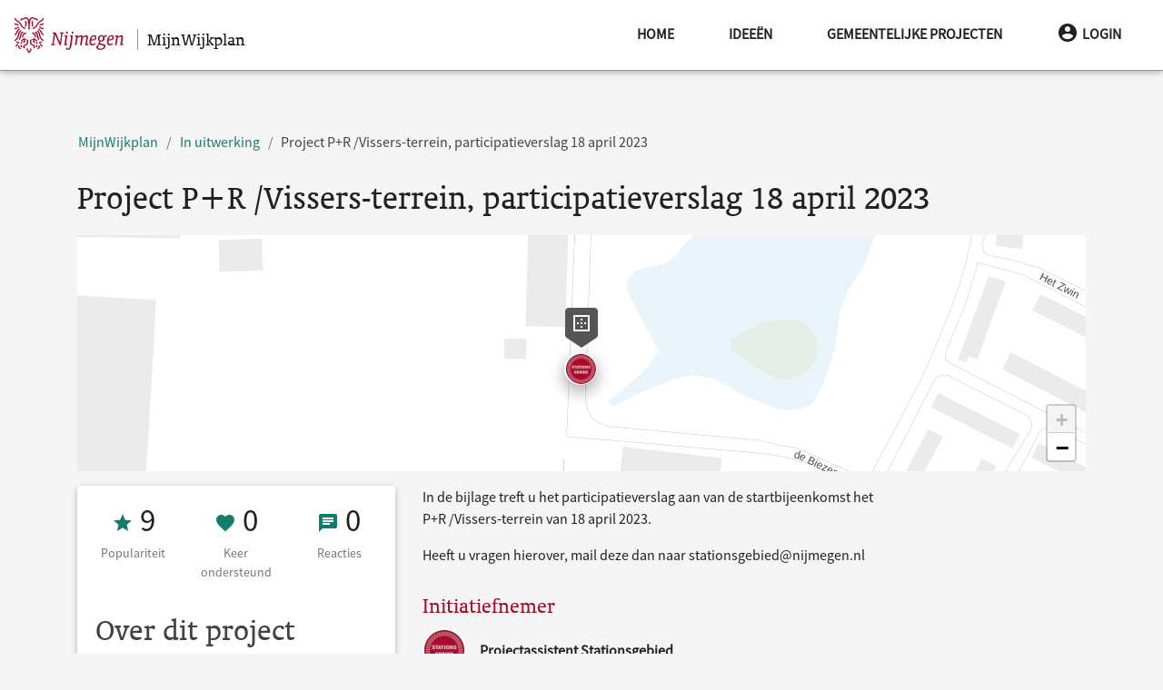

--- FILE ---
content_type: text/html; charset=UTF-8
request_url: https://nijmegen.mijnwijkplan.nl/project/project-pr-vissers-terrein-participatieverslag-18-april-2023-1
body_size: 17601
content:
<!doctype html>
<html lang="nl">
<head>
    <meta charset="utf-8">
    <meta name="viewport" content="width=device-width, initial-scale=1, shrink-to-fit=no">
    <meta http-equiv="x-ua-compatible" content="ie=edge">

    <link rel="stylesheet" href="/css/nijmegen-material.css">
    <link rel="stylesheet" href="/css/lib.css">
    <link rel="stylesheet" href="/css/redesign.css">

                                        <link rel="canonical" href="https://nijmegen.mijnwijkplan.nl/haven--en-industrieterrein/project/project-pr-vissers-terrein-participatieverslag-18-april-2023-1">
            
                            <meta name="Description" content="Project P+R /Vissers-terrein, participatieverslag 18 april 2023
">
                        
    <meta name="csrf-token" content="xB7zQcGanCGyfAwJ2zKXOHrUlwnGx4YkyxNM2AYh">

    <link rel="icon"
          type="image/png"
          href="/img/favicon.ico">

    <link rel="stylesheet"
          href="/css/fontawesome.css" />

    <script type="application/javascript">
        window.MAP_CENTER_LAT = '51.83641395142784'
        window.MAP_CENTER_LNG = '5.841293334960937552'
        window.MAP_BOUND_NORTH = '51.77785292398222'
        window.MAP_BOUND_EAST = '5.548002624511719'
        window.MAP_BOUND_SOUTH = '51.887934991741986'
        window.MAP_BOUND_WEST = '6.1671997070312560937552'
        window.MAP_ZOOM = '13'
        window.locale = 'nl'

        window.CKEDITOR_BASEPATH = '/ckeditor/'

                window.user = null
            </script>
    <title>Project P+R /Vissers-terrein, participatieverslag 18 april 2023 - 
 MijnWijkplan</title>

    </head>
<body class="dark">
<script type="text/javascript">const Ziggy={"url":"https:\/\/nijmegen.mijnwijkplan.nl","port":null,"defaults":{},"routes":{"debugbar.openhandler":{"uri":"_debugbar\/open","methods":["GET","HEAD"]},"debugbar.clockwork":{"uri":"_debugbar\/clockwork\/{id}","methods":["GET","HEAD"],"parameters":["id"]},"debugbar.assets.css":{"uri":"_debugbar\/assets\/stylesheets","methods":["GET","HEAD"]},"debugbar.assets.js":{"uri":"_debugbar\/assets\/javascript","methods":["GET","HEAD"]},"debugbar.cache.delete":{"uri":"_debugbar\/cache\/{key}\/{tags?}","methods":["DELETE"],"parameters":["key","tags"]},"debugbar.queries.explain":{"uri":"_debugbar\/queries\/explain","methods":["POST"]},"asset_management.show_image":{"uri":"asset\/image\/{id}\/{first?}\/{second?}\/{third?}\/{fourth?}","methods":["GET","HEAD"],"parameters":["id","first","second","third","fourth"]},"asset_management.show_raw_image":{"uri":"asset\/raw_image\/{id}\/{first?}\/{second?}\/{third?}\/{fourth?}","methods":["GET","HEAD"],"parameters":["id","first","second","third","fourth"]},"asset_management.upload_asset":{"uri":"asset\/upload","methods":["POST"]},"asset_management.asset_meta":{"uri":"asset\/meta","methods":["POST"]},"asset_management.download_asset":{"uri":"asset\/{id}\/{filename?}","methods":["GET","HEAD"],"parameters":["id","filename"]},"user_management.privacy-statement":{"uri":"informatie\/privacy-statement\/{subModule?}","methods":["GET","HEAD"],"parameters":["subModule"]},"user_management.store-approval":{"uri":"informatie\/privacy-statement\/{subModule?}","methods":["POST"],"parameters":["subModule"]},"api.neighbourhoods.user.json":{"uri":"api\/wijken\/gebruiker","methods":["GET","HEAD"]},"api.user.json":{"uri":"api\/gebruikers","methods":["GET","HEAD"]},"api.user.deviceToken.store":{"uri":"api\/user\/deviceToken","methods":["POST"]},"api.benchmark.json":{"uri":"api\/benchmark","methods":["GET","HEAD"]},"api.user.getmail":{"uri":"api\/user\/{user}\/email","methods":["GET","HEAD"],"parameters":["user"]},"api.i18n":{"uri":"api\/translations","methods":["GET","HEAD"]},"api.contentList.index":{"uri":"api\/list","methods":["GET","HEAD"]},"api.category.json":{"uri":"api\/categorieen","methods":["GET","HEAD"]},"api.neighbourhood.json":{"uri":"api\/wijk","methods":["GET","HEAD"]},"api.neighbourhoods.json":{"uri":"api\/wijken","methods":["GET","HEAD"]},"api.projects":{"uri":"api\/projecten","methods":["GET","HEAD"]},"project.promote":{"uri":"project\/{project}\/promoveer","methods":["GET","HEAD"],"parameters":["project"]},"project.promote.store":{"uri":"project\/{project}\/promoveer\/opslaan","methods":["POST"],"parameters":["project"]},"project.criterium.participate":{"uri":"project\/{project}\/criterium\/{criterium}\/deelnemen","methods":["POST"],"parameters":["project","criterium"]},"project.criterium.withdraw":{"uri":"project\/{project}\/criterium\/{criterium}\/intrekken","methods":["POST"],"parameters":["project","criterium"]},"project.criteria.index":{"uri":"project\/{project}\/criteria","methods":["GET","HEAD"],"parameters":["project"]},"project.criterium.destroy":{"uri":"project\/{project}\/criterium\/{criterium}\/verwijder","methods":["DELETE"],"parameters":["project","criterium"]},"project.criterium.create":{"uri":"project\/{project}\/criterium","methods":["GET","HEAD"],"parameters":["project"]},"project.criterium.store":{"uri":"project\/{project}\/criterium","methods":["POST"],"parameters":["project"]},"project.criterium.edit":{"uri":"project\/{project}\/criterium\/{criterium}","methods":["GET","HEAD"],"parameters":["project","criterium"]},"project.criterium.update":{"uri":"project\/{project}\/criterium\/{criterium}","methods":["PUT"],"parameters":["project","criterium"]},"neighbourhood.project.promote":{"uri":"{neighbourhood}\/project\/{project}\/promoveer","methods":["GET","HEAD"],"wheres":{"neighbourhood":"^(?!handleiding).+$"},"parameters":["neighbourhood","project"]},"neighbourhood.project.promote.store":{"uri":"{neighbourhood}\/project\/{project}\/promoveer\/opslaan","methods":["POST"],"wheres":{"neighbourhood":"^(?!handleiding).+$"},"parameters":["neighbourhood","project"]},"neighbourhood.project.criterium.participate":{"uri":"{neighbourhood}\/project\/{project}\/criterium\/{criterium}\/deelnemen","methods":["POST"],"wheres":{"neighbourhood":"^(?!handleiding).+$"},"parameters":["neighbourhood","project","criterium"]},"neighbourhood.project.criterium.withdraw":{"uri":"{neighbourhood}\/project\/{project}\/criterium\/{criterium}\/intrekken","methods":["POST"],"wheres":{"neighbourhood":"^(?!handleiding).+$"},"parameters":["neighbourhood","project","criterium"]},"neighbourhood.project.criteria.index":{"uri":"{neighbourhood}\/project\/{project}\/criteria","methods":["GET","HEAD"],"wheres":{"neighbourhood":"^(?!handleiding).+$"},"parameters":["neighbourhood","project"]},"neighbourhood.project.criterium.destroy":{"uri":"{neighbourhood}\/project\/{project}\/criterium\/{criterium}\/verwijder","methods":["DELETE"],"wheres":{"neighbourhood":"^(?!handleiding).+$"},"parameters":["neighbourhood","project","criterium"]},"neighbourhood.project.criterium.create":{"uri":"{neighbourhood}\/project\/{project}\/criterium","methods":["GET","HEAD"],"wheres":{"neighbourhood":"^(?!handleiding).+$"},"parameters":["neighbourhood","project"]},"neighbourhood.project.criterium.store":{"uri":"{neighbourhood}\/project\/{project}\/criterium","methods":["POST"],"wheres":{"neighbourhood":"^(?!handleiding).+$"},"parameters":["neighbourhood","project"]},"neighbourhood.project.criterium.edit":{"uri":"{neighbourhood}\/project\/{project}\/criterium\/{criterium}","methods":["GET","HEAD"],"wheres":{"neighbourhood":"^(?!handleiding).+$"},"parameters":["neighbourhood","project","criterium"]},"neighbourhood.project.criterium.update":{"uri":"{neighbourhood}\/project\/{project}\/criterium\/{criterium}","methods":["PUT"],"wheres":{"neighbourhood":"^(?!handleiding).+$"},"parameters":["neighbourhood","project","criterium"]},"dashboard.ideas":{"uri":"dashboard\/ideas","methods":["GET","HEAD"]},"dashboard.projects":{"uri":"dashboard\/projects","methods":["GET","HEAD"]},"neighbourhood.highlights.edit":{"uri":"{neighbourhood}\/highlights\/bewerken","methods":["GET","HEAD"],"parameters":["neighbourhood"]},"neighbourhood.highlights.update":{"uri":"{neighbourhood}\/highlights\/bewerken","methods":["POST"],"parameters":["neighbourhood"]},"neighbourhood.post.create":{"uri":"{neighbourhood}\/bericht\/toevoegen","methods":["GET","HEAD"],"parameters":["neighbourhood"]},"neighbourhood.post.store":{"uri":"{neighbourhood}\/bericht\/opslaan","methods":["PUT"],"parameters":["neighbourhood"]},"neighbourhood.post.edit":{"uri":"{neighbourhood}\/bericht\/{id}\/bewerken","methods":["GET","HEAD"],"parameters":["neighbourhood","id"]},"neighbourhood.post.update":{"uri":"{neighbourhood}\/bericht\/{id}\/bewerken","methods":["POST"],"parameters":["neighbourhood","id"]},"neighbourhood.post.delete":{"uri":"{neighbourhood}\/bericht\/{id}\/verwijder","methods":["DELETE"],"parameters":["neighbourhood","id"]},"neighbourhood.informationBlock.create":{"uri":"{neighbourhood}\/informatieblok\/toevoegen","methods":["GET","HEAD"],"parameters":["neighbourhood"]},"neighbourhood.informationBlock.store":{"uri":"{neighbourhood}\/informatieblok\/opslaan","methods":["PUT"],"parameters":["neighbourhood"]},"neighbourhood.informationBlock.edit":{"uri":"{neighbourhood}\/informatieblok\/{id}\/bewerken","methods":["GET","HEAD"],"parameters":["neighbourhood","id"]},"neighbourhood.informationBlock.move":{"uri":"{neighbourhood}\/informatieblok\/{id}\/verplaats\/{direction}","methods":["GET","HEAD"],"parameters":["neighbourhood","id","direction"]},"neighbourhood.informationBlock.update":{"uri":"{neighbourhood}\/informatieblok\/{id}\/bewerken","methods":["POST"],"parameters":["neighbourhood","id"]},"neighbourhood.informationBlock.delete":{"uri":"{neighbourhood}\/informatieblok\/{id}\/verwijder","methods":["DELETE"],"parameters":["neighbourhood","id"]},"neighbourhood.post.show":{"uri":"{neighbourhood}\/bericht\/{id}","methods":["GET","HEAD"],"wheres":{"id":"[0-9]+"},"parameters":["neighbourhood","id"]},"post.openLink":{"uri":"bericht\/externe-link\/{link}","methods":["GET","HEAD"],"parameters":["link"]},"neighbourhood.idea.index":{"uri":"{neighbourhood}\/ideeen","methods":["GET","HEAD"],"wheres":{"neighbourhood":"^(?!handleiding).+$"},"parameters":["neighbourhood"]},"neighbourhood.project.index":{"uri":"{neighbourhood}\/werkzaamheden","methods":["GET","HEAD"],"wheres":{"neighbourhood":"^(?!handleiding).+$"},"parameters":["neighbourhood"]},"idea.index":{"uri":"ideeen","methods":["GET","HEAD"]},"project.index":{"uri":"werkzaamheden","methods":["GET","HEAD"]},"neighbourhood.participation.index":{"uri":"{neighbourhood}\/projecten","methods":["GET","HEAD"],"parameters":["neighbourhood"]},"participation.index":{"uri":"projecten","methods":["GET","HEAD"]},"project.tasks":{"uri":"project\/{project}\/taken","methods":["GET","HEAD"],"parameters":["project"]},"project.events":{"uri":"project\/{project}\/agenda","methods":["GET","HEAD"],"parameters":["project"]},"project.notes":{"uri":"project\/{project}\/notities","methods":["GET","HEAD"],"parameters":["project"]},"project.task.create":{"uri":"project\/{project}\/taken\/toevoegen\/{type?}","methods":["GET","HEAD"],"parameters":["project","type"]},"project.task.store":{"uri":"project\/{project}\/taken\/opslaan","methods":["PUT"],"parameters":["project"]},"project.task.edit":{"uri":"project\/{project}\/taken\/{id}\/bewerken","methods":["GET","HEAD"],"parameters":["project","id"]},"project.task.update":{"uri":"project\/{project}\/taken\/{id}\/bewerken","methods":["POST"],"parameters":["project","id"]},"project.task.done":{"uri":"project\/{project}\/taken\/{id}\/done","methods":["POST"],"parameters":["project","id"]},"project.task.delete":{"uri":"project\/{project}\/taken\/{id}\/verwijder","methods":["DELETE"],"parameters":["project","id"]},"project.thread.create":{"uri":"project\/{project}\/onderwerpen\/toevoegen","methods":["GET","HEAD"],"parameters":["project"]},"project.thread.store":{"uri":"project\/{project}\/onderwerpen\/opslaan","methods":["PUT"],"parameters":["project"]},"project.thread.show":{"uri":"project\/{project}\/onderwerpen\/{thread}","methods":["GET","HEAD"],"parameters":["project","thread"]},"project.thread.edit":{"uri":"project\/{project}\/onderwerpen\/{thread}\/bewerken","methods":["GET","HEAD"],"parameters":["project","thread"]},"project.thread.update":{"uri":"project\/{project}\/onderwerpen\/{thread}\/bewerken","methods":["POST"],"parameters":["project","thread"]},"project.thread.comment.store":{"uri":"project\/{project}\/onderwerpen\/{thread}\/reply","methods":["POST"],"parameters":["project","thread"]},"neighbourhood.project.tasks":{"uri":"{neighbourhood}\/project\/{project}\/taken","methods":["GET","HEAD"],"wheres":{"neighbourhood":"^(?!handleiding).+$"},"parameters":["neighbourhood","project"]},"neighbourhood.project.events":{"uri":"{neighbourhood}\/project\/{project}\/agenda","methods":["GET","HEAD"],"wheres":{"neighbourhood":"^(?!handleiding).+$"},"parameters":["neighbourhood","project"]},"neighbourhood.project.notes":{"uri":"{neighbourhood}\/project\/{project}\/notities","methods":["GET","HEAD"],"wheres":{"neighbourhood":"^(?!handleiding).+$"},"parameters":["neighbourhood","project"]},"neighbourhood.project.task.create":{"uri":"{neighbourhood}\/project\/{project}\/taken\/toevoegen\/{type?}","methods":["GET","HEAD"],"wheres":{"neighbourhood":"^(?!handleiding).+$"},"parameters":["neighbourhood","project","type"]},"neighbourhood.project.task.store":{"uri":"{neighbourhood}\/project\/{project}\/taken\/opslaan","methods":["PUT"],"wheres":{"neighbourhood":"^(?!handleiding).+$"},"parameters":["neighbourhood","project"]},"neighbourhood.project.task.edit":{"uri":"{neighbourhood}\/project\/{project}\/taken\/{id}\/bewerken","methods":["GET","HEAD"],"wheres":{"neighbourhood":"^(?!handleiding).+$"},"parameters":["neighbourhood","project","id"]},"neighbourhood.project.task.update":{"uri":"{neighbourhood}\/project\/{project}\/taken\/{id}\/bewerken","methods":["POST"],"wheres":{"neighbourhood":"^(?!handleiding).+$"},"parameters":["neighbourhood","project","id"]},"neighbourhood.project.task.done":{"uri":"{neighbourhood}\/project\/{project}\/taken\/{id}\/done","methods":["POST"],"wheres":{"neighbourhood":"^(?!handleiding).+$"},"parameters":["neighbourhood","project","id"]},"neighbourhood.project.task.delete":{"uri":"{neighbourhood}\/project\/{project}\/taken\/{id}\/verwijder","methods":["DELETE"],"wheres":{"neighbourhood":"^(?!handleiding).+$"},"parameters":["neighbourhood","project","id"]},"neighbourhood.project.thread.create":{"uri":"{neighbourhood}\/project\/{project}\/onderwerpen\/toevoegen","methods":["GET","HEAD"],"wheres":{"neighbourhood":"^(?!handleiding).+$"},"parameters":["neighbourhood","project"]},"neighbourhood.project.thread.store":{"uri":"{neighbourhood}\/project\/{project}\/onderwerpen\/opslaan","methods":["PUT"],"wheres":{"neighbourhood":"^(?!handleiding).+$"},"parameters":["neighbourhood","project"]},"neighbourhood.project.thread.show":{"uri":"{neighbourhood}\/project\/{project}\/onderwerpen\/{thread}","methods":["GET","HEAD"],"wheres":{"neighbourhood":"^(?!handleiding).+$"},"parameters":["neighbourhood","project","thread"]},"neighbourhood.project.thread.edit":{"uri":"{neighbourhood}\/project\/{project}\/onderwerpen\/{thread}\/bewerken","methods":["GET","HEAD"],"wheres":{"neighbourhood":"^(?!handleiding).+$"},"parameters":["neighbourhood","project","thread"]},"neighbourhood.project.thread.update":{"uri":"{neighbourhood}\/project\/{project}\/onderwerpen\/{thread}\/bewerken","methods":["POST"],"wheres":{"neighbourhood":"^(?!handleiding).+$"},"parameters":["neighbourhood","project","thread"]},"neighbourhood.project.thread.comment.store":{"uri":"{neighbourhood}\/project\/{project}\/onderwerpen\/{thread}\/reply","methods":["POST"],"wheres":{"neighbourhood":"^(?!handleiding).+$"},"parameters":["neighbourhood","project","thread"]},"dashboard.tasks":{"uri":"dashboard\/taken","methods":["GET","HEAD"]},"dashboard.events":{"uri":"dashboard\/agenda\/{year?}\/{month?}","methods":["GET","HEAD"],"parameters":["year","month"]},"dashboard.notes":{"uri":"dashboard\/notities","methods":["GET","HEAD"]},"dashboard.task.create":{"uri":"dashboard\/taken\/toevoegen\/{type?}","methods":["GET","HEAD"],"parameters":["type"]},"dashboard.task.store":{"uri":"dashboard\/taken\/opslaan","methods":["PUT"]},"dashboard.task.edit":{"uri":"dashboard\/taken\/{id}\/bewerken","methods":["GET","HEAD"],"parameters":["id"]},"dashboard.task.update":{"uri":"dashboard\/taken\/{id}\/bewerken","methods":["POST"],"parameters":["id"]},"dashboard.task.delete":{"uri":"dashboard\/taken\/{id}\/verwijder","methods":["DELETE"],"parameters":["id"]},"dashboard.participation":{"uri":"dashboard\/participation","methods":["GET","HEAD"]},"project.add-budget":{"uri":"project\/{project}\/budget\/toewijzen","methods":["POST"],"parameters":["project"]},"project.remove-budget":{"uri":"project\/{project}\/budget\/verwijderen","methods":["POST"],"parameters":["project"]},"project.budget.destroy":{"uri":"project\/{project}\/budget\/{budget}\/verwijder","methods":["DELETE"],"parameters":["project","budget"]},"project.budget.index":{"uri":"project\/{project}\/budget","methods":["GET","HEAD"],"parameters":["project"]},"project.budget.create":{"uri":"project\/{project}\/budget\/nieuw","methods":["GET","HEAD"],"parameters":["project"]},"project.budget.store":{"uri":"project\/{project}\/budget","methods":["POST"],"parameters":["project"]},"project.budget.edit":{"uri":"project\/{project}\/budget\/{budget}","methods":["GET","HEAD"],"parameters":["project","budget"]},"project.budget.update":{"uri":"project\/{project}\/budget\/{budget}","methods":["PUT"],"parameters":["project","budget"]},"neighbourhood.project.add-budget":{"uri":"{neighbourhood}\/project\/{project}\/budget\/toewijzen","methods":["POST"],"parameters":["neighbourhood","project"]},"neighbourhood.project.remove-budget":{"uri":"{neighbourhood}\/project\/{project}\/budget\/verwijderen","methods":["POST"],"parameters":["neighbourhood","project"]},"neighbourhood.project.budget.destroy":{"uri":"{neighbourhood}\/project\/{project}\/budget\/{budget}\/verwijder","methods":["DELETE"],"parameters":["neighbourhood","project","budget"]},"neighbourhood.project.budget.index":{"uri":"{neighbourhood}\/project\/{project}\/budget","methods":["GET","HEAD"],"parameters":["neighbourhood","project"]},"neighbourhood.project.budget.create":{"uri":"{neighbourhood}\/project\/{project}\/budget\/nieuw","methods":["GET","HEAD"],"parameters":["neighbourhood","project"]},"neighbourhood.project.budget.store":{"uri":"{neighbourhood}\/project\/{project}\/budget","methods":["POST"],"parameters":["neighbourhood","project"]},"neighbourhood.project.budget.edit":{"uri":"{neighbourhood}\/project\/{project}\/budget\/{budget}","methods":["GET","HEAD"],"parameters":["neighbourhood","project","budget"]},"neighbourhood.project.budget.update":{"uri":"{neighbourhood}\/project\/{project}\/budget\/{budget}","methods":["PUT"],"parameters":["neighbourhood","project","budget"]},"neighbourhood.budget.edit":{"uri":"{neighbourhood}\/wijkbudget\/bewerk","methods":["GET","HEAD"],"parameters":["neighbourhood"]},"neighbourhood.budget.update":{"uri":"{neighbourhood}\/wijkbudget\/bewerk","methods":["PUT"],"parameters":["neighbourhood"]},"neighbourhood.budget.index":{"uri":"{neighbourhood}\/wijkbudget\/{year?}","methods":["GET","HEAD"],"parameters":["neighbourhood","year"]},"sitemap":{"uri":"sitemap","methods":["GET","HEAD"]},"sitemap.page":{"uri":"site-indeling","methods":["GET","HEAD"]},"accessibility":{"uri":"toegankelijkheid","methods":["GET","HEAD"]},"auth.logout":{"uri":"afmelden","methods":["GET","HEAD"]},"auth.login":{"uri":"aanmelden","methods":["GET","HEAD"]},"auth.register":{"uri":"registreren","methods":["GET","HEAD"]},"auth.store":{"uri":"registreren","methods":["POST"]},"search.results":{"uri":"zoeken","methods":["GET","HEAD"]},"api.search.results":{"uri":"api\/zoeken","methods":["GET","HEAD"]},"contact":{"uri":"contact","methods":["GET","HEAD"]},"contact.store":{"uri":"contact","methods":["POST"]},"error.broken":{"uri":"fout","methods":["GET","HEAD"]},"error.unknown":{"uri":"onbekend","methods":["GET","HEAD"]},"auth.reset-request-form":{"uri":"wachtwoord-aanvragen","methods":["GET","HEAD"]},"auth.request-reset":{"uri":"wachtwoord-aanvragen","methods":["POST"]},"auth.password-reset-form":{"uri":"wachtwoord\/{hash}","methods":["GET","HEAD"],"parameters":["hash"]},"auth.password-reset":{"uri":"wachtwoord-reset","methods":["POST"]},"auth.first-login":{"uri":"activeren\/{hash}","methods":["GET","HEAD"],"parameters":["hash"]},"auth.store-first-login":{"uri":"activeren","methods":["POST"]},"auth.authenticate":{"uri":"authenticeer","methods":["POST"]},"instruction.category.index":{"uri":"handleiding","methods":["GET","HEAD"]},"instruction.category.create":{"uri":"handleiding\/create","methods":["GET","HEAD"]},"instruction.category.store":{"uri":"handleiding\/create","methods":["POST"]},"instruction.category.edit":{"uri":"handleiding\/{category_slug}\/edit","methods":["GET","HEAD"],"parameters":["category_slug"]},"instruction.category.update":{"uri":"handleiding\/{category_slug}\/edit","methods":["PUT"],"parameters":["category_slug"]},"instruction.category.delete":{"uri":"handleiding\/{category_slug}\/delete","methods":["DELETE"],"parameters":["category_slug"]},"instruction.page.index":{"uri":"handleiding\/{category_slug}","methods":["GET","HEAD"],"parameters":["category_slug"]},"instruction.page.create":{"uri":"handleiding\/{category_slug}\/create","methods":["GET","HEAD"],"parameters":["category_slug"]},"instruction.page.show":{"uri":"handleiding\/{category_slug}\/{page_slug}","methods":["GET","HEAD"],"parameters":["category_slug","page_slug"]},"instruction.page.store":{"uri":"handleiding\/{category_slug}\/create","methods":["POST"],"parameters":["category_slug"]},"instruction.page.edit":{"uri":"handleiding\/{category_slug}\/{page_slug}\/edit","methods":["GET","HEAD"],"parameters":["category_slug","page_slug"]},"instruction.page.update":{"uri":"handleiding\/{category_slug}\/{page_slug}\/edit","methods":["PUT"],"parameters":["category_slug","page_slug"]},"instruction.page.delete":{"uri":"handleiding\/{category_slug}\/{page_slug}\/delete","methods":["DELETE"],"parameters":["category_slug","page_slug"]},"rules":{"uri":"spelregels","methods":["GET","HEAD"]},"dashboard":{"uri":"dashboard","methods":["GET","HEAD"]},"benchmark.export":{"uri":"export","methods":["GET","HEAD"]},"project.create":{"uri":"project\/aanmaken","methods":["GET","HEAD"]},"project.edit":{"uri":"project\/{project}\/bewerken","methods":["GET","HEAD"],"parameters":["project"]},"project.store":{"uri":"project","methods":["POST"]},"project.update":{"uri":"project\/{project}","methods":["PUT"],"parameters":["project"]},"feedback.store":{"uri":"project\/{project}\/feedback","methods":["POST"],"parameters":["project"]},"feedback.update":{"uri":"project\/{project}\/feedback\/{feedback_id}","methods":["PUT"],"parameters":["project","feedback_id"]},"feedback.destroy":{"uri":"project\/{project}\/feedback\/{feedback_id}\/verwijder","methods":["DELETE"],"parameters":["project","feedback_id"]},"comment.store":{"uri":"project\/{project}\/discussie","methods":["POST"],"parameters":["project"]},"comment.destroy":{"uri":"project\/{project}\/discussie\/{comment_id}\/verwijder","methods":["DELETE"],"parameters":["project","comment_id"]},"project.users":{"uri":"project\/{project}\/deelnemers","methods":["GET","HEAD"],"parameters":["project"]},"project.user.update":{"uri":"project\/{project}\/deelnemers\/{user}","methods":["PUT"],"parameters":["project","user"]},"project.user.add":{"uri":"project\/{project}\/deelnemers","methods":["POST"],"parameters":["project"]},"project.user.sendMail":{"uri":"project\/{project}\/stuur-email","methods":["POST"],"parameters":["project"]},"project.join":{"uri":"project\/{project}\/deelnemen","methods":["POST"],"parameters":["project"]},"project.leave":{"uri":"project\/{project}\/verlaten","methods":["POST"],"parameters":["project"]},"project.follow":{"uri":"project\/{project}\/volgen","methods":["POST"],"parameters":["project"]},"project.unfollow":{"uri":"project\/{project}\/ontvolgen","methods":["POST"],"parameters":["project"]},"project.vote":{"uri":"project\/{project}\/stem","methods":["POST"],"parameters":["project"]},"project.delete":{"uri":"project\/{project}\/verwijder","methods":["DELETE"],"parameters":["project"]},"project.restore":{"uri":"project\/{project}\/herstel","methods":["POST"],"parameters":["project"]},"neighbourhood.project.create":{"uri":"{neighbourhood}\/project\/aanmaken","methods":["GET","HEAD"],"parameters":["neighbourhood"]},"neighbourhood.project.edit":{"uri":"{neighbourhood}\/project\/{project}\/bewerken","methods":["GET","HEAD"],"parameters":["neighbourhood","project"]},"neighbourhood.project.store":{"uri":"{neighbourhood}\/project","methods":["POST"],"parameters":["neighbourhood"]},"neighbourhood.project.update":{"uri":"{neighbourhood}\/project\/{project}","methods":["PUT"],"parameters":["neighbourhood","project"]},"neighbourhood.feedback.store":{"uri":"{neighbourhood}\/project\/{project}\/feedback","methods":["POST"],"parameters":["neighbourhood","project"]},"neighbourhood.feedback.update":{"uri":"{neighbourhood}\/project\/{project}\/feedback\/{feedback_id}","methods":["PUT"],"parameters":["neighbourhood","project","feedback_id"]},"neighbourhood.feedback.destroy":{"uri":"{neighbourhood}\/project\/{project}\/feedback\/{feedback_id}\/verwijder","methods":["DELETE"],"parameters":["neighbourhood","project","feedback_id"]},"neighbourhood.comment.store":{"uri":"{neighbourhood}\/project\/{project}\/discussie","methods":["POST"],"parameters":["neighbourhood","project"]},"neighbourhood.comment.destroy":{"uri":"{neighbourhood}\/project\/{project}\/discussie\/{comment_id}\/verwijder","methods":["DELETE"],"parameters":["neighbourhood","project","comment_id"]},"neighbourhood.project.users":{"uri":"{neighbourhood}\/project\/{project}\/deelnemers","methods":["GET","HEAD"],"parameters":["neighbourhood","project"]},"neighbourhood.project.user.update":{"uri":"{neighbourhood}\/project\/{project}\/deelnemers\/{user}","methods":["PUT"],"parameters":["neighbourhood","project","user"]},"neighbourhood.project.user.add":{"uri":"{neighbourhood}\/project\/{project}\/deelnemers","methods":["POST"],"parameters":["neighbourhood","project"]},"neighbourhood.project.user.sendMail":{"uri":"{neighbourhood}\/project\/{project}\/stuur-email","methods":["POST"],"parameters":["neighbourhood","project"]},"neighbourhood.project.join":{"uri":"{neighbourhood}\/project\/{project}\/deelnemen","methods":["POST"],"parameters":["neighbourhood","project"]},"neighbourhood.project.leave":{"uri":"{neighbourhood}\/project\/{project}\/verlaten","methods":["POST"],"parameters":["neighbourhood","project"]},"neighbourhood.project.follow":{"uri":"{neighbourhood}\/project\/{project}\/volgen","methods":["POST"],"parameters":["neighbourhood","project"]},"neighbourhood.project.unfollow":{"uri":"{neighbourhood}\/project\/{project}\/ontvolgen","methods":["POST"],"parameters":["neighbourhood","project"]},"neighbourhood.project.vote":{"uri":"{neighbourhood}\/project\/{project}\/stem","methods":["POST"],"parameters":["neighbourhood","project"]},"neighbourhood.project.delete":{"uri":"{neighbourhood}\/project\/{project}\/verwijder","methods":["DELETE"],"parameters":["neighbourhood","project"]},"neighbourhood.project.restore":{"uri":"{neighbourhood}\/project\/{project}\/herstel","methods":["POST"],"parameters":["neighbourhood","project"]},"neighbourhood.project.post-store":{"uri":"{neighbourhood}\/project\/{project}\/aangemaakt","methods":["GET","HEAD"],"parameters":["neighbourhood","project"]},"auth.edit":{"uri":"profiel","methods":["GET","HEAD"]},"auth.update":{"uri":"profiel","methods":["PUT"]},"auth.pre-delete":{"uri":"verwijderen","methods":["GET","HEAD"]},"auth.delete":{"uri":"verwijderen","methods":["POST"]},"auth.notifications":{"uri":"berichten","methods":["GET","HEAD"]},"auth.notifications.settings":{"uri":"berichten\/instellingen","methods":["POST"]},"auth.notifications.disable-settings":{"uri":"berichten\/instellingen\/alles-uit","methods":["POST"]},"auth.notifications.mark":{"uri":"berichten\/gelezen\/{notification}","methods":["POST"],"parameters":["notification"]},"auth.notifications.mark-as-read":{"uri":"berichten\/gelezen","methods":["POST"]},"auth.projects":{"uri":"mijn-projecten","methods":["GET","HEAD"]},"neighbourhood.edit":{"uri":"{neighbourhood}\/bewerken","methods":["GET","HEAD"],"parameters":["neighbourhood"]},"neighbourhood.update":{"uri":"{neighbourhood}\/bewerken","methods":["POST"],"parameters":["neighbourhood"]},"neighbourhood.activate":{"uri":"{neighbourhood}\/activeren","methods":["POST"],"parameters":["neighbourhood"]},"user.sendMail":{"uri":"gebruiker\/{user}\/stuur-email","methods":["POST"],"parameters":["user"]},"user.index":{"uri":"gebruiker","methods":["GET","HEAD"]},"user.create":{"uri":"gebruiker\/create","methods":["GET","HEAD"]},"user.store":{"uri":"gebruiker","methods":["POST"]},"user.edit":{"uri":"gebruiker\/{gebruiker}\/edit","methods":["GET","HEAD"],"parameters":["gebruiker"]},"user.update":{"uri":"gebruiker\/{gebruiker}","methods":["PUT","PATCH"],"parameters":["gebruiker"]},"user.block":{"uri":"gebruiker\/{user_id}\/blokkeer","methods":["POST"],"parameters":["user_id"]},"user.unblock":{"uri":"gebruiker\/{user_id}\/deblokkeer","methods":["POST"],"parameters":["user_id"]},"user.resend-invitation":{"uri":"gebruiker\/{user_id}\/verstuur","methods":["POST"],"parameters":["user_id"]},"user.role.index":{"uri":"rol","methods":["GET","HEAD"]},"user.role.create":{"uri":"rol\/create","methods":["GET","HEAD"]},"user.role.store":{"uri":"rol","methods":["POST"]},"user.role.edit":{"uri":"rol\/{rol}\/edit","methods":["GET","HEAD"],"parameters":["rol"]},"user.role.update":{"uri":"rol\/{rol}","methods":["PUT","PATCH"],"parameters":["rol"]},"user.role.destroy":{"uri":"rol\/{role_id}\/verwijder","methods":["DELETE"],"parameters":["role_id"]},"neighbourhood.map.import":{"uri":"wijk\/importeer","methods":["GET","HEAD"]},"neighbourhood.map.import.store":{"uri":"wijk\/importeer","methods":["POST"]},"neighbourhood.map.index":{"uri":"wijk","methods":["GET","HEAD"]},"neighbourhood.map.edit":{"uri":"wijk\/{neighbourhood}","methods":["GET","HEAD"],"parameters":["neighbourhood"]},"neighbourhood.map.update":{"uri":"wijk\/{neighbourhood}","methods":["POST"],"parameters":["neighbourhood"]},"project.show":{"uri":"project\/{project}","methods":["GET","HEAD"],"parameters":["project"]},"project.openLink":{"uri":"project\/externe-link\/{link}","methods":["GET","HEAD"],"parameters":["link"]},"neighbourhood.project.show":{"uri":"{neighbourhood}\/project\/{project}","methods":["GET","HEAD"],"parameters":["neighbourhood","project"]},"neighbourhood.homepage":{"uri":"{neighbourhood}","methods":["GET","HEAD"],"wheres":{"neighbourhood":"^(?!actieplan).+$"},"parameters":["neighbourhood"]},"homepage":{"uri":"\/","methods":["GET","HEAD"]},"ignition.healthCheck":{"uri":"_ignition\/health-check","methods":["GET","HEAD"]},"ignition.executeSolution":{"uri":"_ignition\/execute-solution","methods":["POST"]},"ignition.updateConfig":{"uri":"_ignition\/update-config","methods":["POST"]},"actieplanIndex":{"uri":"actieplan","methods":["GET","HEAD"]}}};!function(t,e){"object"==typeof exports&&"undefined"!=typeof module?module.exports=e():"function"==typeof define&&define.amd?define(e):(t||self).route=e()}(this,function(){function t(t,e){for(var n=0;n<e.length;n++){var r=e[n];r.enumerable=r.enumerable||!1,r.configurable=!0,"value"in r&&(r.writable=!0),Object.defineProperty(t,u(r.key),r)}}function e(e,n,r){return n&&t(e.prototype,n),r&&t(e,r),Object.defineProperty(e,"prototype",{writable:!1}),e}function n(){return n=Object.assign?Object.assign.bind():function(t){for(var e=1;e<arguments.length;e++){var n=arguments[e];for(var r in n)({}).hasOwnProperty.call(n,r)&&(t[r]=n[r])}return t},n.apply(null,arguments)}function r(t){return r=Object.setPrototypeOf?Object.getPrototypeOf.bind():function(t){return t.__proto__||Object.getPrototypeOf(t)},r(t)}function o(){try{var t=!Boolean.prototype.valueOf.call(Reflect.construct(Boolean,[],function(){}))}catch(t){}return(o=function(){return!!t})()}function i(t,e){return i=Object.setPrototypeOf?Object.setPrototypeOf.bind():function(t,e){return t.__proto__=e,t},i(t,e)}function u(t){var e=function(t){if("object"!=typeof t||!t)return t;var e=t[Symbol.toPrimitive];if(void 0!==e){var n=e.call(t,"string");if("object"!=typeof n)return n;throw new TypeError("@@toPrimitive must return a primitive value.")}return String(t)}(t);return"symbol"==typeof e?e:e+""}function f(t){var e="function"==typeof Map?new Map:void 0;return f=function(t){if(null===t||!function(t){try{return-1!==Function.toString.call(t).indexOf("[native code]")}catch(e){return"function"==typeof t}}(t))return t;if("function"!=typeof t)throw new TypeError("Super expression must either be null or a function");if(void 0!==e){if(e.has(t))return e.get(t);e.set(t,n)}function n(){return function(t,e,n){if(o())return Reflect.construct.apply(null,arguments);var r=[null];r.push.apply(r,e);var u=new(t.bind.apply(t,r));return n&&i(u,n.prototype),u}(t,arguments,r(this).constructor)}return n.prototype=Object.create(t.prototype,{constructor:{value:n,enumerable:!1,writable:!0,configurable:!0}}),i(n,t)},f(t)}const c=String.prototype.replace,l=/%20/g,a={RFC1738:function(t){return c.call(t,l,"+")},RFC3986:function(t){return String(t)}};var s="RFC3986";const p=Object.prototype.hasOwnProperty,y=Array.isArray,d=function(){const t=[];for(let e=0;e<256;++e)t.push("%"+((e<16?"0":"")+e.toString(16)).toUpperCase());return t}(),b=function t(e,n,r){if(!n)return e;if("object"!=typeof n){if(y(e))e.push(n);else{if(!e||"object"!=typeof e)return[e,n];(r&&(r.plainObjects||r.allowPrototypes)||!p.call(Object.prototype,n))&&(e[n]=!0)}return e}if(!e||"object"!=typeof e)return[e].concat(n);let o=e;return y(e)&&!y(n)&&(o=function(t,e){const n=e&&e.plainObjects?Object.create(null):{};for(let e=0;e<t.length;++e)void 0!==t[e]&&(n[e]=t[e]);return n}(e,r)),y(e)&&y(n)?(n.forEach(function(n,o){if(p.call(e,o)){const i=e[o];i&&"object"==typeof i&&n&&"object"==typeof n?e[o]=t(i,n,r):e.push(n)}else e[o]=n}),e):Object.keys(n).reduce(function(e,o){const i=n[o];return e[o]=p.call(e,o)?t(e[o],i,r):i,e},o)},h=1024,v=function(t,e){return[].concat(t,e)},m=function(t,e){if(y(t)){const n=[];for(let r=0;r<t.length;r+=1)n.push(e(t[r]));return n}return e(t)},g=Object.prototype.hasOwnProperty,w={brackets:function(t){return t+"[]"},comma:"comma",indices:function(t,e){return t+"["+e+"]"},repeat:function(t){return t}},j=Array.isArray,O=Array.prototype.push,E=function(t,e){O.apply(t,j(e)?e:[e])},T=Date.prototype.toISOString,R={addQueryPrefix:!1,allowDots:!1,allowEmptyArrays:!1,arrayFormat:"indices",charset:"utf-8",charsetSentinel:!1,delimiter:"&",encode:!0,encodeDotInKeys:!1,encoder:function(t,e,n,r,o){if(0===t.length)return t;let i=t;if("symbol"==typeof t?i=Symbol.prototype.toString.call(t):"string"!=typeof t&&(i=String(t)),"iso-8859-1"===n)return escape(i).replace(/%u[0-9a-f]{4}/gi,function(t){return"%26%23"+parseInt(t.slice(2),16)+"%3B"});let u="";for(let t=0;t<i.length;t+=h){const e=i.length>=h?i.slice(t,t+h):i,n=[];for(let t=0;t<e.length;++t){let r=e.charCodeAt(t);45===r||46===r||95===r||126===r||r>=48&&r<=57||r>=65&&r<=90||r>=97&&r<=122||"RFC1738"===o&&(40===r||41===r)?n[n.length]=e.charAt(t):r<128?n[n.length]=d[r]:r<2048?n[n.length]=d[192|r>>6]+d[128|63&r]:r<55296||r>=57344?n[n.length]=d[224|r>>12]+d[128|r>>6&63]+d[128|63&r]:(t+=1,r=65536+((1023&r)<<10|1023&e.charCodeAt(t)),n[n.length]=d[240|r>>18]+d[128|r>>12&63]+d[128|r>>6&63]+d[128|63&r])}u+=n.join("")}return u},encodeValuesOnly:!1,format:s,formatter:a[s],indices:!1,serializeDate:function(t){return T.call(t)},skipNulls:!1,strictNullHandling:!1},S={},k=function(t,e,n,r,o,i,u,f,c,l,a,s,p,y,d,b,h,v){let g=t,w=v,O=0,T=!1;for(;void 0!==(w=w.get(S))&&!T;){const e=w.get(t);if(O+=1,void 0!==e){if(e===O)throw new RangeError("Cyclic object value");T=!0}void 0===w.get(S)&&(O=0)}if("function"==typeof l?g=l(e,g):g instanceof Date?g=p(g):"comma"===n&&j(g)&&(g=m(g,function(t){return t instanceof Date?p(t):t})),null===g){if(i)return c&&!b?c(e,R.encoder,h,"key",y):e;g=""}if("string"==typeof(A=g)||"number"==typeof A||"boolean"==typeof A||"symbol"==typeof A||"bigint"==typeof A||function(t){return!(!t||"object"!=typeof t||!(t.constructor&&t.constructor.isBuffer&&t.constructor.isBuffer(t)))}(g))return c?[d(b?e:c(e,R.encoder,h,"key",y))+"="+d(c(g,R.encoder,h,"value",y))]:[d(e)+"="+d(String(g))];var A;const D=[];if(void 0===g)return D;let I;if("comma"===n&&j(g))b&&c&&(g=m(g,c)),I=[{value:g.length>0?g.join(",")||null:void 0}];else if(j(l))I=l;else{const t=Object.keys(g);I=a?t.sort(a):t}const $=f?e.replace(/\./g,"%2E"):e,N=r&&j(g)&&1===g.length?$+"[]":$;if(o&&j(g)&&0===g.length)return N+"[]";for(let e=0;e<I.length;++e){const m=I[e],w="object"==typeof m&&void 0!==m.value?m.value:g[m];if(u&&null===w)continue;const T=s&&f?m.replace(/\./g,"%2E"):m,R=j(g)?"function"==typeof n?n(N,T):N:N+(s?"."+T:"["+T+"]");v.set(t,O);const A=new WeakMap;A.set(S,v),E(D,k(w,R,n,r,o,i,u,f,"comma"===n&&b&&j(g)?null:c,l,a,s,p,y,d,b,h,A))}return D},A=Object.prototype.hasOwnProperty,D=Array.isArray,I={allowDots:!1,allowEmptyArrays:!1,allowPrototypes:!1,allowSparse:!1,arrayLimit:20,charset:"utf-8",charsetSentinel:!1,comma:!1,decodeDotInKeys:!1,decoder:function(t,e,n){const r=t.replace(/\+/g," ");if("iso-8859-1"===n)return r.replace(/%[0-9a-f]{2}/gi,unescape);try{return decodeURIComponent(r)}catch(t){return r}},delimiter:"&",depth:5,duplicates:"combine",ignoreQueryPrefix:!1,interpretNumericEntities:!1,parameterLimit:1e3,parseArrays:!0,plainObjects:!1,strictNullHandling:!1},$=function(t){return t.replace(/&#(\d+);/g,function(t,e){return String.fromCharCode(parseInt(e,10))})},N=function(t,e){return t&&"string"==typeof t&&e.comma&&t.indexOf(",")>-1?t.split(","):t},x=function(t,e,n,r){if(!t)return;const o=n.allowDots?t.replace(/\.([^.[]+)/g,"[$1]"):t,i=/(\[[^[\]]*])/g;let u=n.depth>0&&/(\[[^[\]]*])/.exec(o);const f=u?o.slice(0,u.index):o,c=[];if(f){if(!n.plainObjects&&A.call(Object.prototype,f)&&!n.allowPrototypes)return;c.push(f)}let l=0;for(;n.depth>0&&null!==(u=i.exec(o))&&l<n.depth;){if(l+=1,!n.plainObjects&&A.call(Object.prototype,u[1].slice(1,-1))&&!n.allowPrototypes)return;c.push(u[1])}return u&&c.push("["+o.slice(u.index)+"]"),function(t,e,n,r){let o=r?e:N(e,n);for(let e=t.length-1;e>=0;--e){let r;const i=t[e];if("[]"===i&&n.parseArrays)r=n.allowEmptyArrays&&""===o?[]:[].concat(o);else{r=n.plainObjects?Object.create(null):{};const t="["===i.charAt(0)&&"]"===i.charAt(i.length-1)?i.slice(1,-1):i,e=n.decodeDotInKeys?t.replace(/%2E/g,"."):t,u=parseInt(e,10);n.parseArrays||""!==e?!isNaN(u)&&i!==e&&String(u)===e&&u>=0&&n.parseArrays&&u<=n.arrayLimit?(r=[],r[u]=o):"__proto__"!==e&&(r[e]=o):r={0:o}}o=r}return o}(c,e,n,r)};function C(t,e){const n=function(t){if(!t)return I;if(void 0!==t.allowEmptyArrays&&"boolean"!=typeof t.allowEmptyArrays)throw new TypeError("`allowEmptyArrays` option can only be `true` or `false`, when provided");if(void 0!==t.decodeDotInKeys&&"boolean"!=typeof t.decodeDotInKeys)throw new TypeError("`decodeDotInKeys` option can only be `true` or `false`, when provided");if(null!=t.decoder&&"function"!=typeof t.decoder)throw new TypeError("Decoder has to be a function.");if(void 0!==t.charset&&"utf-8"!==t.charset&&"iso-8859-1"!==t.charset)throw new TypeError("The charset option must be either utf-8, iso-8859-1, or undefined");const e=void 0===t.charset?I.charset:t.charset,n=void 0===t.duplicates?I.duplicates:t.duplicates;if("combine"!==n&&"first"!==n&&"last"!==n)throw new TypeError("The duplicates option must be either combine, first, or last");return{allowDots:void 0===t.allowDots?!0===t.decodeDotInKeys||I.allowDots:!!t.allowDots,allowEmptyArrays:"boolean"==typeof t.allowEmptyArrays?!!t.allowEmptyArrays:I.allowEmptyArrays,allowPrototypes:"boolean"==typeof t.allowPrototypes?t.allowPrototypes:I.allowPrototypes,allowSparse:"boolean"==typeof t.allowSparse?t.allowSparse:I.allowSparse,arrayLimit:"number"==typeof t.arrayLimit?t.arrayLimit:I.arrayLimit,charset:e,charsetSentinel:"boolean"==typeof t.charsetSentinel?t.charsetSentinel:I.charsetSentinel,comma:"boolean"==typeof t.comma?t.comma:I.comma,decodeDotInKeys:"boolean"==typeof t.decodeDotInKeys?t.decodeDotInKeys:I.decodeDotInKeys,decoder:"function"==typeof t.decoder?t.decoder:I.decoder,delimiter:"string"==typeof t.delimiter||(r=t.delimiter,"[object RegExp]"===Object.prototype.toString.call(r))?t.delimiter:I.delimiter,depth:"number"==typeof t.depth||!1===t.depth?+t.depth:I.depth,duplicates:n,ignoreQueryPrefix:!0===t.ignoreQueryPrefix,interpretNumericEntities:"boolean"==typeof t.interpretNumericEntities?t.interpretNumericEntities:I.interpretNumericEntities,parameterLimit:"number"==typeof t.parameterLimit?t.parameterLimit:I.parameterLimit,parseArrays:!1!==t.parseArrays,plainObjects:"boolean"==typeof t.plainObjects?t.plainObjects:I.plainObjects,strictNullHandling:"boolean"==typeof t.strictNullHandling?t.strictNullHandling:I.strictNullHandling};var r}(e);if(""===t||null==t)return n.plainObjects?Object.create(null):{};const r="string"==typeof t?function(t,e){const n={__proto__:null},r=(e.ignoreQueryPrefix?t.replace(/^\?/,""):t).split(e.delimiter,Infinity===e.parameterLimit?void 0:e.parameterLimit);let o,i=-1,u=e.charset;if(e.charsetSentinel)for(o=0;o<r.length;++o)0===r[o].indexOf("utf8=")&&("utf8=%E2%9C%93"===r[o]?u="utf-8":"utf8=%26%2310003%3B"===r[o]&&(u="iso-8859-1"),i=o,o=r.length);for(o=0;o<r.length;++o){if(o===i)continue;const t=r[o],f=t.indexOf("]="),c=-1===f?t.indexOf("="):f+1;let l,a;-1===c?(l=e.decoder(t,I.decoder,u,"key"),a=e.strictNullHandling?null:""):(l=e.decoder(t.slice(0,c),I.decoder,u,"key"),a=m(N(t.slice(c+1),e),function(t){return e.decoder(t,I.decoder,u,"value")})),a&&e.interpretNumericEntities&&"iso-8859-1"===u&&(a=$(a)),t.indexOf("[]=")>-1&&(a=D(a)?[a]:a);const s=A.call(n,l);s&&"combine"===e.duplicates?n[l]=v(n[l],a):s&&"last"!==e.duplicates||(n[l]=a)}return n}(t,n):t;let o=n.plainObjects?Object.create(null):{};const i=Object.keys(r);for(let e=0;e<i.length;++e){const u=i[e],f=x(u,r[u],n,"string"==typeof t);o=b(o,f,n)}return!0===n.allowSparse?o:function(t){const e=[{obj:{o:t},prop:"o"}],n=[];for(let t=0;t<e.length;++t){const r=e[t],o=r.obj[r.prop],i=Object.keys(o);for(let t=0;t<i.length;++t){const r=i[t],u=o[r];"object"==typeof u&&null!==u&&-1===n.indexOf(u)&&(e.push({obj:o,prop:r}),n.push(u))}}return function(t){for(;t.length>1;){const e=t.pop(),n=e.obj[e.prop];if(y(n)){const t=[];for(let e=0;e<n.length;++e)void 0!==n[e]&&t.push(n[e]);e.obj[e.prop]=t}}}(e),t}(o)}var P=/*#__PURE__*/function(){function t(t,e,n){var r,o;this.name=t,this.definition=e,this.bindings=null!=(r=e.bindings)?r:{},this.wheres=null!=(o=e.wheres)?o:{},this.config=n}var n=t.prototype;return n.matchesUrl=function(t){var e,n=this;if(!this.definition.methods.includes("GET"))return!1;var r=this.template.replace(/[.*+$()[\]]/g,"\\$&").replace(/(\/?){([^}?]*)(\??)}/g,function(t,e,r,o){var i,u="(?<"+r+">"+((null==(i=n.wheres[r])?void 0:i.replace(/(^\^)|(\$$)/g,""))||"[^/?]+")+")";return o?"("+e+u+")?":""+e+u}).replace(/^\w+:\/\//,""),o=t.replace(/^\w+:\/\//,"").split("?"),i=o[0],u=o[1],f=null!=(e=new RegExp("^"+r+"/?$").exec(i))?e:new RegExp("^"+r+"/?$").exec(decodeURI(i));if(f){for(var c in f.groups)f.groups[c]="string"==typeof f.groups[c]?decodeURIComponent(f.groups[c]):f.groups[c];return{params:f.groups,query:C(u)}}return!1},n.compile=function(t){var e=this;return this.parameterSegments.length?this.template.replace(/{([^}?]+)(\??)}/g,function(n,r,o){var i,u;if(!o&&[null,void 0].includes(t[r]))throw new Error("Ziggy error: '"+r+"' parameter is required for route '"+e.name+"'.");if(e.wheres[r]&&!new RegExp("^"+(o?"("+e.wheres[r]+")?":e.wheres[r])+"$").test(null!=(u=t[r])?u:""))throw new Error("Ziggy error: '"+r+"' parameter '"+t[r]+"' does not match required format '"+e.wheres[r]+"' for route '"+e.name+"'.");return encodeURI(null!=(i=t[r])?i:"").replace(/%7C/g,"|").replace(/%25/g,"%").replace(/\$/g,"%24")}).replace(this.config.absolute?/(\.[^/]+?)(\/\/)/:/(^)(\/\/)/,"$1/").replace(/\/+$/,""):this.template},e(t,[{key:"template",get:function(){var t=(this.origin+"/"+this.definition.uri).replace(/\/+$/,"");return""===t?"/":t}},{key:"origin",get:function(){return this.config.absolute?this.definition.domain?""+this.config.url.match(/^\w+:\/\//)[0]+this.definition.domain+(this.config.port?":"+this.config.port:""):this.config.url:""}},{key:"parameterSegments",get:function(){var t,e;return null!=(t=null==(e=this.template.match(/{[^}?]+\??}/g))?void 0:e.map(function(t){return{name:t.replace(/{|\??}/g,""),required:!/\?}$/.test(t)}}))?t:[]}}])}(),_=/*#__PURE__*/function(t){function r(e,r,o,i){var u;if(void 0===o&&(o=!0),(u=t.call(this)||this).t=null!=i?i:"undefined"!=typeof Ziggy?Ziggy:null==globalThis?void 0:globalThis.Ziggy,!u.t&&"undefined"!=typeof document&&document.getElementById("ziggy-routes-json")&&(globalThis.Ziggy=JSON.parse(document.getElementById("ziggy-routes-json").textContent),u.t=globalThis.Ziggy),u.t=n({},u.t,{absolute:o}),e){if(!u.t.routes[e])throw new Error("Ziggy error: route '"+e+"' is not in the route list.");u.i=new P(e,u.t.routes[e],u.t),u.u=u.l(r)}return u}var o,u;u=t,(o=r).prototype=Object.create(u.prototype),o.prototype.constructor=o,i(o,u);var f=r.prototype;return f.toString=function(){var t=this,e=Object.keys(this.u).filter(function(e){return!t.i.parameterSegments.some(function(t){return t.name===e})}).filter(function(t){return"_query"!==t}).reduce(function(e,r){var o;return n({},e,((o={})[r]=t.u[r],o))},{});return this.i.compile(this.u)+function(t,e){let n=t;const r=function(t){if(!t)return R;if(void 0!==t.allowEmptyArrays&&"boolean"!=typeof t.allowEmptyArrays)throw new TypeError("`allowEmptyArrays` option can only be `true` or `false`, when provided");if(void 0!==t.encodeDotInKeys&&"boolean"!=typeof t.encodeDotInKeys)throw new TypeError("`encodeDotInKeys` option can only be `true` or `false`, when provided");if(null!=t.encoder&&"function"!=typeof t.encoder)throw new TypeError("Encoder has to be a function.");const e=t.charset||R.charset;if(void 0!==t.charset&&"utf-8"!==t.charset&&"iso-8859-1"!==t.charset)throw new TypeError("The charset option must be either utf-8, iso-8859-1, or undefined");let n=s;if(void 0!==t.format){if(!g.call(a,t.format))throw new TypeError("Unknown format option provided.");n=t.format}const r=a[n];let o,i=R.filter;if(("function"==typeof t.filter||j(t.filter))&&(i=t.filter),o=t.arrayFormat in w?t.arrayFormat:"indices"in t?t.indices?"indices":"repeat":R.arrayFormat,"commaRoundTrip"in t&&"boolean"!=typeof t.commaRoundTrip)throw new TypeError("`commaRoundTrip` must be a boolean, or absent");return{addQueryPrefix:"boolean"==typeof t.addQueryPrefix?t.addQueryPrefix:R.addQueryPrefix,allowDots:void 0===t.allowDots?!0===t.encodeDotInKeys||R.allowDots:!!t.allowDots,allowEmptyArrays:"boolean"==typeof t.allowEmptyArrays?!!t.allowEmptyArrays:R.allowEmptyArrays,arrayFormat:o,charset:e,charsetSentinel:"boolean"==typeof t.charsetSentinel?t.charsetSentinel:R.charsetSentinel,commaRoundTrip:t.commaRoundTrip,delimiter:void 0===t.delimiter?R.delimiter:t.delimiter,encode:"boolean"==typeof t.encode?t.encode:R.encode,encodeDotInKeys:"boolean"==typeof t.encodeDotInKeys?t.encodeDotInKeys:R.encodeDotInKeys,encoder:"function"==typeof t.encoder?t.encoder:R.encoder,encodeValuesOnly:"boolean"==typeof t.encodeValuesOnly?t.encodeValuesOnly:R.encodeValuesOnly,filter:i,format:n,formatter:r,serializeDate:"function"==typeof t.serializeDate?t.serializeDate:R.serializeDate,skipNulls:"boolean"==typeof t.skipNulls?t.skipNulls:R.skipNulls,sort:"function"==typeof t.sort?t.sort:null,strictNullHandling:"boolean"==typeof t.strictNullHandling?t.strictNullHandling:R.strictNullHandling}}(e);let o,i;"function"==typeof r.filter?(i=r.filter,n=i("",n)):j(r.filter)&&(i=r.filter,o=i);const u=[];if("object"!=typeof n||null===n)return"";const f=w[r.arrayFormat],c="comma"===f&&r.commaRoundTrip;o||(o=Object.keys(n)),r.sort&&o.sort(r.sort);const l=new WeakMap;for(let t=0;t<o.length;++t){const e=o[t];r.skipNulls&&null===n[e]||E(u,k(n[e],e,f,c,r.allowEmptyArrays,r.strictNullHandling,r.skipNulls,r.encodeDotInKeys,r.encode?r.encoder:null,r.filter,r.sort,r.allowDots,r.serializeDate,r.format,r.formatter,r.encodeValuesOnly,r.charset,l))}const p=u.join(r.delimiter);let y=!0===r.addQueryPrefix?"?":"";return r.charsetSentinel&&(y+="iso-8859-1"===r.charset?"utf8=%26%2310003%3B&":"utf8=%E2%9C%93&"),p.length>0?y+p:""}(n({},e,this.u._query),{addQueryPrefix:!0,arrayFormat:"indices",encodeValuesOnly:!0,skipNulls:!0,encoder:function(t,e){return"boolean"==typeof t?Number(t):e(t)}})},f.p=function(t){var e=this;t?this.t.absolute&&t.startsWith("/")&&(t=this.h().host+t):t=this.v();var r={},o=Object.entries(this.t.routes).find(function(n){return r=new P(n[0],n[1],e.t).matchesUrl(t)})||[void 0,void 0];return n({name:o[0]},r,{route:o[1]})},f.v=function(){var t=this.h(),e=t.pathname,n=t.search;return(this.t.absolute?t.host+e:e.replace(this.t.url.replace(/^\w*:\/\/[^/]+/,""),"").replace(/^\/+/,"/"))+n},f.current=function(t,e){var r=this.p(),o=r.name,i=r.params,u=r.query,f=r.route;if(!t)return o;var c=new RegExp("^"+t.replace(/\./g,"\\.").replace(/\*/g,".*")+"$").test(o);if([null,void 0].includes(e)||!c)return c;var l=new P(o,f,this.t);e=this.l(e,l);var a=n({},i,u);if(Object.values(e).every(function(t){return!t})&&!Object.values(a).some(function(t){return void 0!==t}))return!0;var s=function(t,e){return Object.entries(t).every(function(t){var n=t[0],r=t[1];return Array.isArray(r)&&Array.isArray(e[n])?r.every(function(t){return e[n].includes(t)||e[n].includes(decodeURIComponent(t))}):"object"==typeof r&&"object"==typeof e[n]&&null!==r&&null!==e[n]?s(r,e[n]):e[n]==r||e[n]==decodeURIComponent(r)})};return s(e,a)},f.h=function(){var t,e,n,r,o,i,u="undefined"!=typeof window?window.location:{},f=u.host,c=u.pathname,l=u.search;return{host:null!=(t=null==(e=this.t.location)?void 0:e.host)?t:void 0===f?"":f,pathname:null!=(n=null==(r=this.t.location)?void 0:r.pathname)?n:void 0===c?"":c,search:null!=(o=null==(i=this.t.location)?void 0:i.search)?o:void 0===l?"":l}},f.has=function(t){return this.t.routes.hasOwnProperty(t)},f.l=function(t,e){var r=this;void 0===t&&(t={}),void 0===e&&(e=this.i),null!=t||(t={}),t=["string","number"].includes(typeof t)?[t]:t;var o=e.parameterSegments.filter(function(t){return!r.t.defaults[t.name]});if(Array.isArray(t))t=t.reduce(function(t,e,r){var i,u;return n({},t,o[r]?((i={})[o[r].name]=e,i):"object"==typeof e?e:((u={})[e]="",u))},{});else if(1===o.length&&!t[o[0].name]&&(t.hasOwnProperty(Object.values(e.bindings)[0])||t.hasOwnProperty("id"))){var i;(i={})[o[0].name]=t,t=i}return n({},this.m(e),this.j(t,e))},f.m=function(t){var e=this;return t.parameterSegments.filter(function(t){return e.t.defaults[t.name]}).reduce(function(t,r,o){var i,u=r.name;return n({},t,((i={})[u]=e.t.defaults[u],i))},{})},f.j=function(t,e){var r=e.bindings,o=e.parameterSegments;return Object.entries(t).reduce(function(t,e){var i,u,f=e[0],c=e[1];if(!c||"object"!=typeof c||Array.isArray(c)||!o.some(function(t){return t.name===f}))return n({},t,((u={})[f]=c,u));if(!c.hasOwnProperty(r[f])){if(!c.hasOwnProperty("id"))throw new Error("Ziggy error: object passed as '"+f+"' parameter is missing route model binding key '"+r[f]+"'.");r[f]="id"}return n({},t,((i={})[f]=c[r[f]],i))},{})},f.valueOf=function(){return this.toString()},e(r,[{key:"params",get:function(){var t=this.p();return n({},t.params,t.query)}},{key:"routeParams",get:function(){return this.p().params}},{key:"queryParams",get:function(){return this.p().query}}])}(/*#__PURE__*/f(String));return function(t,e,n,r){var o=new _(t,e,n,r);return t?o.toString():o}});
</script>
    <nav class="navbar fixed-top navbar-expand-lg navbar-light">

    <a href="#main-content" class="sr-only sr-only-focusable" tabindex="0">
        Sla navigatie over
    </a>

    <a class="navbar-brand" href="/" title="Naar thuispagina">
    <img src="/beeldmerk-label.svg"
         class="logo"
         alt="Gemeente Nijmegen"
         height="42"
         width="126"
    >
    <img src="/beeldmerk.svg"
         class="logo simple"
         height="42"
         width="33"
         alt="Gemeente Nijmegen"
         aria-hidden="true">

    <span class="title">
            MijnWijkplan
        </span>
</a>


    <button class="navbar-toggler" type="button" data-toggle="collapse" data-target="#navbar-collapse"
            aria-controls="navbar-collapse" aria-expanded="false"
            aria-label="Toon navigatie"
            data-label-alt="Verberg navigatie"
    >

        <span class="mdi mdi-menu text-primary nav-menu-open
            "
              aria-label=" Ongelezen berichten"></span>

        <span class="mdi mdi-close text-primary nav-menu-close" aria-hidden="true"></span>
    </button>

    <div class="collapse navbar-collapse" id="navbar-collapse">
        <ul class="navbar-nav ml-auto">


                            <li class="nav-item">
                    <a href="/"
                       class="nav-link ">
                        Home
                                            </a>
                </li>
                                        <li class="nav-item">
                    <a href="/ideeen"
                       class="nav-link ">
                        Ideeën
                                            </a>
                </li>

                <li class="nav-item">
                    <a href="/werkzaamheden"
                       class="nav-link ">
                        Gemeentelijke projecten
                                            </a>
                </li>
            
                            <li class="nav-item avatar">
                    <a href="https://nijmegen.mijnwijkplan.nl/aanmelden" class="nav-link">
                        <span class="mdi mdi-account-circle not-logged-in-icon" aria-hidden="true"></span>
                        Login
                    </a>
                </li>
                    </ul>
    </div>
</nav>

    <main class="main-content page-project-show"
          id="main-content">

        <span id="screenreader-warning" class="sr-only"></span>

                    <header>
    <div class="container">
            <nav aria-label="breadcrumb">
        <ol class="breadcrumb">
            
                                    <li class="breadcrumb-item"><a href="https://nijmegen.mijnwijkplan.nl">MijnWijkplan</a></li>
                
            
                                    <li class="breadcrumb-item"><a href="https://nijmegen.mijnwijkplan.nl/werkzaamheden?phase=2">In uitwerking</a></li>
                
            
                                    <li class="breadcrumb-item active" aria-current="page">Project P+R /Vissers-terrein, participatieverslag 18 april 2023</li>
                
                    </ol>
    </nav>

    </div>
        <div class="container">
        <h1>Project P+R /Vissers-terrein, participatieverslag 18 april 2023</h1>
    </div>
    <meta property="og:url"
          content="https://nijmegen.mijnwijkplan.nl/project/project-pr-vissers-terrein-participatieverslag-18-april-2023-1" />
    <meta property="og:title" content="Project P+R /Vissers-terrein, participatieverslag 18 april 2023" />
    <meta property="og:description"
          content="Project P+R /Vissers-terrein, participatieverslag 18 april 2023" />
    </header>
        
            
            <div class="container">
        <section aria-label="Afbeeldingen">
    <div class="row">
                <div class="col-lg-12">
            <show-map :height="260"
                      geometry=""
                      :latitude="51.850050"
                      :longitude="5.837857"
                      :category-icon="'overig'"
                      :users="[{&quot;id&quot;:8914,&quot;first_name&quot;:&quot;Projectassistent&quot;,&quot;api_token&quot;:null,&quot;created_at&quot;:&quot;2023-04-12T09:11:56.000000Z&quot;,&quot;updated_at&quot;:&quot;2024-12-05T13:01:31.000000Z&quot;,&quot;deleted_at&quot;:null,&quot;last_name&quot;:&quot;Stationsgebied&quot;,&quot;picture_id&quot;:8563,&quot;is_blocked&quot;:false,&quot;activated&quot;:&quot;1&quot;,&quot;rolename&quot;:null,&quot;pivot&quot;:{&quot;project_id&quot;:2310,&quot;user_id&quot;:8914,&quot;collaborator_type&quot;:1},&quot;picture&quot;:{&quot;id&quot;:8563,&quot;created_at&quot;:&quot;2023-04-12T09:23:10.000000Z&quot;,&quot;updated_at&quot;:&quot;2023-04-12T09:23:10.000000Z&quot;,&quot;type&quot;:1,&quot;name&quot;:&quot;Avatar150.xtOHyITwCUK3eY05HP00yw&quot;,&quot;filename&quot;:&quot;717f957a-b245-4130-bf20-34380234be21&quot;,&quot;mime_type&quot;:&quot;image\/jpeg&quot;,&quot;extension&quot;:&quot;jpg&quot;,&quot;meta_data&quot;:[],&quot;metas&quot;:[]}}]">
            </show-map>
        </div>
    </div>
</section>

<div class="row mt-3">
    <div class="col-lg-4 mb-2 mb-lg-0">
        <aside>
            <div class="card card-project-details">
                <div class="card-header">
                    <div class="row">
                        <div class="col-4">
                            <span class="sr-only">
                                Populariteit 9
                            </span>
                            <span class="mdi mdi-star" aria-hidden="true"></span>
                            <span aria-hidden="true">
                                9
                            </span>
                            <small aria-hidden="true">
                                Populariteit
                            </small>
                        </div>
                        <div class="col-4">
                            <span class="mdi mdi-heart" aria-hidden="true"></span>
                            <span class="sr-only">
                                0 Keer ondersteund
                            </span>
                            <span aria-hidden="true">
                                 0
                            </span>
                            <small aria-hidden="true">
                                Keer <br>ondersteund
                            </small>
                        </div>
                        <div class="col-4">
                            <span class="sr-only">
                                0 Reacties
                            </span>
                            <span class="mdi mdi-message-text" aria-hidden="true"></span>
                            <span aria-hidden="true">
                                0
                            </span>
                            <small aria-hidden="true">
                                Reacties
                            </small>
                        </div>
                    </div>
                </div>
                <div class="card-body">
                    <h2 class="card-title">Over dit project</h2>
                    <ul class="card-details">
                        <li>
                            <span class="mdi mdi-calendar" aria-hidden="true"></span>
                            <span>
                                                                Ingestuurd op: 21 juni 2023
                                                            </span>
                        </li>
                                                <li>
                            <span class="mdi mdi-map-marker" aria-hidden="true"></span>
                            <span>
                            Wijk: Haven- en industrieterrein
                                                                    (de biezen)
                                                            </span>
                        </li>
                                                    <li><span class="mdi mdi-development"
                                      aria-hidden="true"></span>
                                <span>
                                    Fase: In uitwerking
                                </span>
                            </li>
                                                <li>
                            <span class="icon overig" aria-hidden="true"></span>
                            <span>Categorie: Overig</span>
                        </li>
                                                    <li>
                                <span class="mdi mdi-city" aria-hidden="true"></span>
                                <span>Dit project is geplaatst door de gemeente</span>
                            </li>
                                                                                            </ul>
                                                                        <form method="POST" action="/project/2310/stem"><input type="hidden" name="_token" value="xB7zQcGanCGyfAwJ2zKXOHrUlwnGx4YkyxNM2AYh">
                            <button class="btn btn-accent waves-effect waves-light">
                                                                    <span class="mdi mdi-heart" aria-hidden="true"></span>
                                    Ondersteun dit idee
                                                            </button>
                            </form>
                        
                                                                                    <form method="POST" action="/project/2310/volgen"><input type="hidden" name="_token" value="xB7zQcGanCGyfAwJ2zKXOHrUlwnGx4YkyxNM2AYh">
                                <button class="btn btn-ghost waves-effect waves-light">
                                    <span class="mdi mdi-bell" aria-hidden="true"></span>
                                    Blijf op de hoogte
                                </button>
                                </form>
                                                    
                        <share-links link="https://nijmegen.mijnwijkplan.nl/project/project-pr-vissers-terrein-participatieverslag-18-april-2023-1"
             button-text="Deel dit idee"
             title="Project P+R /Vissers-terrein, participatieverslag 18 april 2023 op MijnWijkplan">
    <div class="row">
        <div class="col-12 subheading text-primary">
            Deel dit idee
        </div>

        <div class="col-4 text-center">
            <a href="https://www.facebook.com/sharer/sharer.php?u=https%3A%2F%2Fnijmegen.mijnwijkplan.nl%2Fproject%2Fproject-pr-vissers-terrein-participatieverslag-18-april-2023-1&t=Project+P%2BR+%2FVissers-terrein%2C+participatieverslag+18+april+2023+op+MijnWijkplan"
               class="btn-floating share-button"
               onclick="javascript:window.open(this.href, '', 'menubar=no,toolbar=no,resizable=yes,scrollbars=yes,height=300,width=600');return false;"
               target="_blank" title="Share on Facebook">
                <span class="mdi mdi-facebook" aria-hidden="true"></span>
            </a>
        </div>
        <div class="col-4 text-center">
            <a href="https://twitter.com/share?url=https%3A%2F%2Fnijmegen.mijnwijkplan.nl%2Fproject%2Fproject-pr-vissers-terrein-participatieverslag-18-april-2023-1&text=Project+P%2BR+%2FVissers-terrein%2C+participatieverslag+18+april+2023+op+MijnWijkplan"
               class="btn-floating share-button"
               onclick="javascript:window.open(this.href, '', 'menubar=no,toolbar=no,resizable=yes,scrollbars=yes,height=300,width=600');return false;"
               target="_blank" title="Share on Twitter">
                <span class="mdi mdi-twitter" aria-hidden="true"></span>
            </a>
        </div>
        <div class="col-4 text-center">
            <a class="btn-floating share-button"
               href="mailto:?&subject=Project+P%2BR+%2FVissers-terrein%2C+participatieverslag+18+april+2023+op+MijnWijkplan&body=Project+P%2BR+%2FVissers-terrein%2C+participatieverslag+18+april+2023+op+MijnWijkplan%0Ahttps%3A%2F%2Fnijmegen.mijnwijkplan.nl%2Fproject%2Fproject-pr-vissers-terrein-participatieverslag-18-april-2023-1"
               target="_blank" title="Share via e-mail">
                <span class="mdi mdi-email" aria-hidden="true"></span>
            </a>

        </div>
    </div>
</share-links>                    

                                            <span class="subheading mt-0">Bestanden</span>
                                                    <a class="btn btn-ghost text-left"
                               target="_blank"
                               download
                               title="Download GN 20230418 Participatieverslag P+R - Vissers.pdf"
                               href="https://nijmegen.mijnwijkplan.nl/asset/8793/GN_20230418_Participatieverslag_P+R_-_Vissers.pdf">
                                <small>
                                                                            <span class="mdi mdi-file-document float-left mr-1"
                                              aria-hidden="true"></span>
                                                                        GN 20230418 Participatieverslag P+R - Vissers.pdf
                                </small>
                            </a>
                                                            </div>
            </div>
        </aside>
    </div>
    <div class="col-lg-8">
        <section aria-label="Inhoud">
            <article>
                <p>In de bijlage treft u het participatieverslag aan van de startbijeenkomst het<br>
P+R /Vissers-terrein van 18 april 2023.</p>

<p>Heeft u vragen hierover, mail deze dan naar stationsgebied@nijmegen.nl</p>

            </article>
            <footer>
                <h3 class="subheading">Initiatiefnemer</h3>

                                    <div class="user-block">
                        <img class="user-icon"
                             alt=""
                             src="https://nijmegen.mijnwijkplan.nl/asset/image/8563/Avatar150.xtOHyITwCUK3eY05HP00yw.jpg/48/48/f">
                        <div class="user-info">
                            <h4 title="Projectassistent Stationsgebied">Projectassistent Stationsgebied</h4>
                        </div>
                    </div>
                
                <h3 class="subheading">Deelnemers</h3>
                <div class="row">
                                            <div class="col-12">
                            <p>Er zijn nog geen deelnemers</p>
                        </div>
                                    </div>

                                                                                </footer>
        </section>
    </div>
</div>

        

                    <div class="row mt-3">
                <div class="col-lg-4">
    <div class="card messages-card">
        <div class="card-header">
            <h2 class="card-title">Feedback van de gemeente</h2>
        </div>
        <div class="card-body">
                    </div>
            </div>
</div>
                <div class="col-lg-8">
    <div class="card messages-card">
        <div class="card-header">
            <h2 class="card-title">Reacties</h2>
        </div>
        <div class="card-body">
                                        
            <div class="message-divider">
                <span>
                        Idee is ingestuurd op 21-06-2023
                </span>
            </div>
        </div>
                    <div class="card-footer" id="comment-form">
                
                    <h3 class="subheading">
                        Laat een reactie achter
                    </h3>

                    <a href="https://nijmegen.mijnwijkplan.nl/aanmelden"
                       aria-label="Login en laat een reactie achter.">
                        Login
                    </a> en laat een reactie achter.
                            </div>
            </div>
</div>
            </div>
            </div>
        </main>

    <footer class="page-footer">
    <div class="footer-content">
        <div class="container">
            <div class="row">
                <div class="hidden-md-down col-lg-6">
                </div>
                <div class="col-md-12 col-lg-6 col-md-offset-6">
                    <div class="row">
                        <div class="hidden-md-down col-lg-5">
                            <h4 id="footer-about-title" class="title">Over deze site</h4>
                            <ul class="link-list" aria-labelledby="footer-about-title">
                                <li>
                                    <a href="https://nijmegen.mijnwijkplan.nl/handleiding">
                                        Zo werkt het
                                    </a>
                                </li>
                                <li>
                                    <a href="https://nijmegen.mijnwijkplan.nl/informatie/privacy-statement">
                                        Privacybeleid
                                    </a>
                                </li>
                                <li>
                                    <a href="https://nijmegen.mijnwijkplan.nl/spelregels">Algemene voorwaarden</a>
                                </li>
                                <li>
                                                                            <a href="https://nijmegen.mijnwijkplan.nl/toegankelijkheid">
                                            Toegankelijkheidsverklaring
                                        </a>
                                                                    </li>
                                <li>
                                    <a href="https://nijmegen.mijnwijkplan.nl/site-indeling">
                                        Sitemap
                                    </a>
                                </li>
                            </ul>
                        </div>
                        <div class="col-xs-12 col-md-6 col-lg-7">
                            <h4 id="footer-contact-title" class="title">Contactgegevens</h4>
                            <ul class="link-list contact-list" aria-labelledby="footer-contact-title">
                                                                                                    <li>
                                        <span class="mdi mdi-open-in-new" aria-hidden="true"></span>
                                        <a target="_blank"
                                           href="https://www.nijmegen.nl/diensten/wijken/wijkregisseurs/">
                                            Gemeente Nijmegen
                                        </a>
                                    </li>
                                                            </ul>
                        </div>
                    </div>
                </div>
            </div>
        </div>
    </div>
    <div class="footer-copyright text-center">
        <div class="container-fluid">
    <img src="/beeldmerk-wit.svg" height="32" width="25"
         class="logo-labeled"
         alt="Gemeente Nijmegen">
    Gemeente Nijmegen
</div>
    </div>
</footer>

    <script type="application/javascript">
        (function (i, s, o, g, r, a, m) {
            i['GoogleAnalyticsObject'] = r
            i[r] = i[r] || function () {
                (i[r].q = i[r].q || []).push(arguments)
            }, i[r].l = 1 * new Date()
            a = s.createElement(o),
                m = s.getElementsByTagName(o)[0]
            a.async = 1
            a.src = g
            m.parentNode.insertBefore(a, m)
        })(window, document, 'script', 'https://www.google-analytics.com/analytics.js', 'ga')

        ga('set', 'anonymizeIp', true)
        ga('create', 'UA-83050773-1', 'auto')
        ga('send', 'pageview')
    </script>
<script type="application/javascript" src="/js/scripts.js"></script>
<script type="application/javascript" src="/js/app.js"></script>
</body>
</html>


--- FILE ---
content_type: image/svg+xml
request_url: https://nijmegen.mijnwijkplan.nl/images/overig-pin.svg?c41527a2a24ce70174f727d4a274bcdd
body_size: 1298
content:
<?xml version="1.0" encoding="UTF-8"?>
<svg width="36px" height="44px" viewBox="0 0 36 44" version="1.1" xmlns="http://www.w3.org/2000/svg" xmlns:xlink="http://www.w3.org/1999/xlink">
    <!-- Generator: Sketch 51.3 (57544) - http://www.bohemiancoding.com/sketch -->
    <title>Pin/Overig</title>
    <desc>Created with Sketch.</desc>
    <defs></defs>
    <g id="Styleguide" stroke="none" stroke-width="1" fill="none" fill-rule="evenodd">
        <g id="Stylesheet" transform="translate(-287.000000, -6170.000000)">
            <g id="Pin/Overig" transform="translate(287.000000, 6170.000000)">
                <g id="ic-beenhere-48px-copy-6">
                    <path d="M32,0 L4,0 C1.79,0 0.02,1.79 0.02,4 L0,29.87 C0,31.25 0.7,32.47 1.76,33.19 L17.99,44 L34.22,33.19 C35.28,32.47 35.98,31.25 35.98,29.87 L36,4 C36,1.79 34.21,0 32,0 Z" id="Shape" fill="#555555" fill-rule="nonzero"></path>
                    <g id="ic-border-outer-24px" transform="translate(9.000000, 8.000000)" fill="#FFFFFF" fill-rule="nonzero">
                        <path d="M10,4 L8,4 L8,6 L10,6 L10,4 Z M10,8 L8,8 L8,10 L10,10 L10,8 Z M14,8 L12,8 L12,10 L14,10 L14,8 Z M0,0 L0,18 L18,18 L18,0 L0,0 Z M16,16 L2,16 L2,2 L16,2 L16,16 Z M10,12 L8,12 L8,14 L10,14 L10,12 Z M6,8 L4,8 L4,10 L6,10 L6,8 Z" id="Shape"></path>
                    </g>
                </g>
            </g>
        </g>
    </g>
</svg>